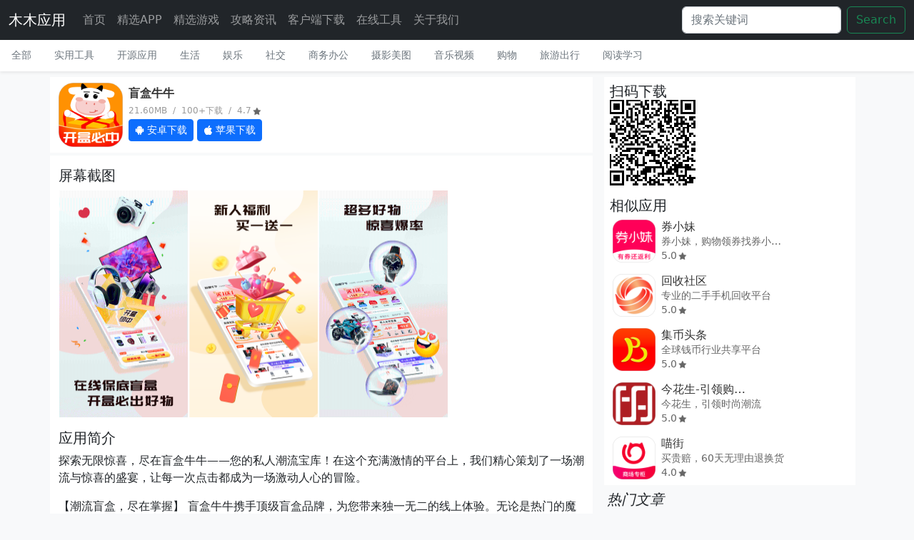

--- FILE ---
content_type: text/html;charset=UTF-8
request_url: https://www.mumudroid.com/detail/7945.html
body_size: 7596
content:
<!DOCTYPE html>
<html lang="zh-CN">
<head>
<meta charset="utf-8">
<meta name="viewport" content="width=device-width, initial-scale=1">
<meta name="keywords" content="盲盒牛牛,木木应用">
<meta name="description" content="探索无限惊喜，尽在盲盒牛牛——您的私人潮流宝库！在这个充满激情的平台上，我们精心策划了一场潮流与惊喜的盛宴，让每一次点击都成为一场激动人心的冒险。 【潮流盲盒，尽在掌握】 盲盒牛牛携手顶级盲盒品牌，为您带来独一无二的线上体验。无论是热门的魔盒、娃娃机，还是风靡全球的扭蛋机，我们一">
<title>盲盒牛牛 app新版本免费下载 - 抽盲盒得惊喜好物</title>
<meta name="applicable-device" content="pc,mobile">
<link href="/view/css/bootstrap.min.css" rel="stylesheet">
<link href="/view/css/offcanvas.css" rel="stylesheet">
<link href="/view/css/app.css" rel="stylesheet">

<!-- Favicons -->
<link rel="apple-touch-icon" href="/view/img/favicons/apple-touch-icon.png" sizes="180x180">
<link rel="icon" href="/view/img/favicons/favicon-32x32.png" sizes="32x32" type="image/png">
<link rel="icon" href="/view/img/favicons/favicon-16x16.png" sizes="16x16" type="image/png">
<link rel="manifest" href="/view/img/favicons/manifest.json">
<link rel="icon" href="/view/img/favicons/favicon.ico">
<link rel="stylesheet" href="/view/css/photoviewer.min.css">
<script src="/view/js/photoviewer.min.js"></script>
<link rel="stylesheet" href="/view/css/app.detail.css">
<meta property="og:title" content="盲盒牛牛 app新版本免费下载 - 抽盲盒得惊喜好物" />
<meta property="og:type" content="article" />
<meta property="og:url" content="https://www.mumudroid.com/detail/7945.html" />
<meta property="og:image" content="https://www.mumudroid.com/upload/images/2404YBEBIYEU.png" />
<meta property="og:description" content="探索无限惊喜，尽在盲盒牛牛——您的私人潮流宝库！在这个充满激情的平台上，我们精心策划了一场潮流与惊喜的盛宴，让每一次点击都成为一场激动人心的冒险。 【潮流盲盒，尽在掌握】 盲盒牛牛携手顶级盲盒品牌，为您带来独一无二的线上体验。无论是热门的魔盒、娃娃机，还是风靡全球的扭蛋机，我们一" />
</head>
<body class="bg-light">
<nav class="navbar navbar-expand-lg fixed-top navbar-dark bg-dark" aria-label="Main navigation">
		  <div class="container-fluid">
		    <a class="navbar-brand" href="https://www.mumudroid.com" title="木木应用">
				<!-- <img class="logo" src="/view/img/logo.png" /> -->
				木木应用
			</a>
		    <button class="navbar-toggler p-0 border-0" type="button" id="navbarSideCollapse" aria-label="Toggle navigation">
		      <span class="navbar-toggler-icon"></span>
		    </button>
		
		    <div class="navbar-collapse offcanvas-collapse" id="navbarsExampleDefault">
		      <ul class="navbar-nav me-auto mb-2 mb-lg-0">
		      		<li class="nav-item">
		      				<a class="nav-link" href="https://www.mumudroid.com/index.html" title="首页">首页</a>
			        </li>
		      		<li class="nav-item">
		      				<a class="nav-link" href="https://www.mumudroid.com/apps.html" title="精选APP">精选APP</a>
			        </li>
		      		<li class="nav-item">
		      				<a class="nav-link" href="https://www.mumudroid.com/games.html" title="精选游戏">精选游戏</a>
			        </li>
		      		<li class="nav-item">
		      				<a class="nav-link" href="https://www.mumudroid.com/topic.html" title="攻略资讯">攻略资讯</a>
			        </li>
		      		<li class="nav-item">
		      				<a class="nav-link" href="https://www.mumudroid.com/detail/8501.html" title="客户端下载">客户端下载</a>
			        </li>
		      		<li class="nav-item">
		      				<a class="nav-link" href="https://www.mumudroid.com/tools/index.html" title="在线工具">在线工具</a>
			        </li>
		      		<li class="nav-item">
		      				<a class="nav-link" href="https://www.mumudroid.com/about.html" title="关于我们">关于我们</a>
			        </li>
		      </ul>
		      <form class="d-flex" role="search" action="/search">
		        <input class="form-control me-2" type="search" placeholder="搜索关键词" aria-label="Search" name="keyword">
		        <button id="search-btn" class="btn btn-outline-success" type="submit">Search</button>
		      </form>
		    </div>
		  </div>
		</nav>
<div class="nav-scroller bg-body shadow-sm">
<nav class="nav" aria-label="Secondary navigation">
<a class="nav-link" aria-current="page" href="https://www.mumudroid.com/apps/all.html">全部</a>
 <a class="nav-link" href="https://www.mumudroid.com/apps/classify10.html">实用工具</a>
 <a class="nav-link" href="https://www.mumudroid.com/apps/classify20.html">开源应用</a>
 <a class="nav-link" href="https://www.mumudroid.com/apps/classify01.html">生活</a>
 <a class="nav-link" href="https://www.mumudroid.com/apps/classify02.html">娱乐</a>
 <a class="nav-link" href="https://www.mumudroid.com/apps/classify03.html">社交</a>
 <a class="nav-link" href="https://www.mumudroid.com/apps/classify04.html">商务办公</a>
 <a class="nav-link" href="https://www.mumudroid.com/apps/classify05.html">摄影美图</a>
 <a class="nav-link" href="https://www.mumudroid.com/apps/classify06.html">音乐视频</a>
 <a class="nav-link" href="https://www.mumudroid.com/apps/classify07.html">购物</a>
 <a class="nav-link" href="https://www.mumudroid.com/apps/classify08.html">旅游出行</a>
 <a class="nav-link" href="https://www.mumudroid.com/apps/classify09.html">阅读学习</a>
 </nav>
</div>

<div class="container" style="padding-top: 8px;">
<!-- 标题 -->
<div class="row mb-2">
<!-- 左侧应用信息 -->
<div class="col-md-8 themed-grid-col">
<!-- 应用名称、图标等 -->
<div class="row mb-1">
<div class="themed-grid-col bg-content" style="white-space: nowrap;">
<img class="img-rounded detail-logo" src="https://www.mumudroid.com/upload/images/2404YBEBIYEU.png" alt="盲盒牛牛" title="盲盒牛牛" loading="lazy"/>
<div class="detail-content">
<p class="detail-title" style="display: flex; align-items: center;">
<span class="d-inline-block text-truncate" style="max-width: 160px;">
盲盒牛牛
</span>
 </p>
<p class="detail-desc">21.60MB &nbsp;/&nbsp; 100+下载 &nbsp;/&nbsp; 4.7<img class="ic-star" src="/view/img/ic_star.png" loading="lazy"></p>
<p>
 <a href="/download?appid=7945&dtype=android" class="btn btn-primary btn-sm btn-download" title="安卓下载" rel="nofollow">
<svg xmlns="http://www.w3.org/2000/svg" width="13" height="13" fill="currentColor" class="bi bi-android2" viewBox="0 0 16 16">
<path d="m10.213 1.471.691-1.26q.069-.124-.048-.192-.128-.057-.195.058l-.7 1.27A4.8 4.8 0 0 0 8.005.941q-1.032 0-1.956.404l-.7-1.27Q5.281-.037 5.154.02q-.117.069-.049.193l.691 1.259a4.25 4.25 0 0 0-1.673 1.476A3.7 3.7 0 0 0 3.5 5.02h9q0-1.125-.623-2.072a4.27 4.27 0 0 0-1.664-1.476ZM6.22 3.303a.37.37 0 0 1-.267.11.35.35 0 0 1-.263-.11.37.37 0 0 1-.107-.264.37.37 0 0 1 .107-.265.35.35 0 0 1 .263-.11q.155 0 .267.11a.36.36 0 0 1 .112.265.36.36 0 0 1-.112.264m4.101 0a.35.35 0 0 1-.262.11.37.37 0 0 1-.268-.11.36.36 0 0 1-.112-.264q0-.154.112-.265a.37.37 0 0 1 .268-.11q.155 0 .262.11a.37.37 0 0 1 .107.265q0 .153-.107.264M3.5 11.77q0 .441.311.75.311.306.76.307h.758l.01 2.182q0 .414.292.703a.96.96 0 0 0 .7.288.97.97 0 0 0 .71-.288.95.95 0 0 0 .292-.703v-2.182h1.343v2.182q0 .414.292.703a.97.97 0 0 0 .71.288.97.97 0 0 0 .71-.288.95.95 0 0 0 .292-.703v-2.182h.76q.436 0 .749-.308.31-.307.311-.75V5.365h-9zm10.495-6.587a.98.98 0 0 0-.702.278.9.9 0 0 0-.293.685v4.063q0 .406.293.69a.97.97 0 0 0 .702.284q.42 0 .712-.284a.92.92 0 0 0 .293-.69V6.146a.9.9 0 0 0-.293-.685 1 1 0 0 0-.712-.278m-12.702.283a1 1 0 0 1 .712-.283q.41 0 .702.283a.9.9 0 0 1 .293.68v4.063a.93.93 0 0 1-.288.69.97.97 0 0 1-.707.284 1 1 0 0 1-.712-.284.92.92 0 0 1-.293-.69V6.146q0-.396.293-.68"/>
</svg>
安卓下载
</a>


 <a href="/download?appid=7945&dtype=ios" class="btn btn-primary btn-sm btn-download" title="苹果下载" rel="nofollow">
<svg xmlns="http://www.w3.org/2000/svg" width="13" height="13" fill="currentColor" class="bi bi-apple" viewBox="0 0 16 16">
<path d="M11.182.008C11.148-.03 9.923.023 8.857 1.18c-1.066 1.156-.902 2.482-.878 2.516s1.52.087 2.475-1.258.762-2.391.728-2.43m3.314 11.733c-.048-.096-2.325-1.234-2.113-3.422s1.675-2.789 1.698-2.854-.597-.79-1.254-1.157a3.7 3.7 0 0 0-1.563-.434c-.108-.003-.483-.095-1.254.116-.508.139-1.653.589-1.968.607-.316.018-1.256-.522-2.267-.665-.647-.125-1.333.131-1.824.328-.49.196-1.422.754-2.074 2.237-.652 1.482-.311 3.83-.067 4.56s.625 1.924 1.273 2.796c.576.984 1.34 1.667 1.659 1.899s1.219.386 1.843.067c.502-.308 1.408-.485 1.766-.472.357.013 1.061.154 1.782.539.571.197 1.111.115 1.652-.105.541-.221 1.324-1.059 2.238-2.758q.52-1.185.473-1.282"/>
<path d="M11.182.008C11.148-.03 9.923.023 8.857 1.18c-1.066 1.156-.902 2.482-.878 2.516s1.52.087 2.475-1.258.762-2.391.728-2.43m3.314 11.733c-.048-.096-2.325-1.234-2.113-3.422s1.675-2.789 1.698-2.854-.597-.79-1.254-1.157a3.7 3.7 0 0 0-1.563-.434c-.108-.003-.483-.095-1.254.116-.508.139-1.653.589-1.968.607-.316.018-1.256-.522-2.267-.665-.647-.125-1.333.131-1.824.328-.49.196-1.422.754-2.074 2.237-.652 1.482-.311 3.83-.067 4.56s.625 1.924 1.273 2.796c.576.984 1.34 1.667 1.659 1.899s1.219.386 1.843.067c.502-.308 1.408-.485 1.766-.472.357.013 1.061.154 1.782.539.571.197 1.111.115 1.652-.105.541-.221 1.324-1.059 2.238-2.758q.52-1.185.473-1.282"/>
</svg>
苹果下载
</a>
 </p>
</div>
</div>
</div>
<div class="row mb-1 main-content bg-content">

<!-- 屏幕截图 -->
<h5>屏幕截图</h5>
<div class="d-flex flex-row flex-nowrap overflow-auto phone-screen">
 <img src="https://www.mumudroid.com/upload/images/2404LZLKCTIU.png" alt="盲盒牛牛介绍图" height="320" class="border border-white phone-screen-picture" index="0" loading="lazy">
 <img src="https://www.mumudroid.com/upload/images/2404PDPMMKUG.png" alt="盲盒牛牛介绍图" height="320" class="border border-white phone-screen-picture" index="1" loading="lazy">
 <img src="https://www.mumudroid.com/upload/images/2404YDTEMYYM.png" alt="盲盒牛牛介绍图" height="320" class="border border-white phone-screen-picture" index="2" loading="lazy">
 </div>
<!-- 应用简介 -->
<h5>应用简介</h5>
<article class="blog-post">

 <div style="text-align: center;">
 
<!-- Google Adsense -->
<script async src="https://pagead2.googlesyndication.com/pagead/js/adsbygoogle.js?client=ca-pub-6030663167952482"
crossorigin="anonymous"></script>
<ins class="adsbygoogle"
style="display:block; text-align:center;"
data-ad-layout="in-article"
data-ad-format="fluid"
data-ad-client="ca-pub-6030663167952482"
data-ad-slot="5013275996">
<!--正式代码开始www.mumudroid.com-->
<!-- <div class="u25iesmywudcuwdxivoar" data-unitid="u25iesmywudcuwdxivoar"></div>-->
<!-- <script src="https://unionapi.ichuxi.cn/js/adsbymumudroid_loadwhenvisible.js"></script>-->
<!-- <script type="text/javascript">-->
<!-- loadAdWhenVisible('.u25iesmywudcuwdxivoar');-->
<!-- </script>-->
<!--正式代码结束-->
</ins>
<script>
(adsbygoogle = window.adsbygoogle || []).push({});
</script>

 </div>
 <p>探索无限惊喜，尽在盲盒牛牛——您的私人潮流宝库！在这个充满激情的平台上，我们精心策划了一场潮流与惊喜的盛宴，让每一次点击都成为一场激动人心的冒险。 </p>
<p>【潮流盲盒，尽在掌握】 盲盒牛牛携手顶级盲盒品牌，为您带来独一无二的线上体验。无论是热门的魔盒、娃娃机，还是风靡全球的扭蛋机，我们一网打尽，让您轻松尽享潮流尖货。此外，我们还不定期推出各类数码新品、潮流服饰、美妆护肤品等，满足您多元化的购物需求。</p>
<p>【惊喜连连，好运不断】 在盲盒牛牛，好运随时降临。我们承诺每个盲盒都有实打实的回报，让您花的每一分钱都物超所值。我们的高爆率保证，让您在开盒瞬间体验到前所未有的兴奋与满足。无论是千岛、元气玛特，还是叮当魔盒，每一次点击都是向幸运致敬。</p>
<p>【循环利用，积分换购】 不喜欢这次的盲盒收获？没关系！我们的积分回收系统让您手中的每一个商品都能转化为新的惊喜。使用积分兑换，盲盒牛牛商城内的丰富商品任您挑选，让您的每一份投入都物有所值。</p>
<p>【随时随地，尽享潮流】 告别繁琐的线下排队，盲盒牛牛让您随时随地在线开盲盒。简单点击，即刻开启您的潮流探索之旅。</p>
<p>加入我们，让每一次开盒都成为您生活中的小确幸！ 快来盲盒牛牛，开启您的潮流生活新篇章！在这里，惊喜不断，潮流不息，只待您的光临！</p>
<p><br></p>
 <div style="text-align: center;">
<!--正式代码开始www.mumudroid.com-->
<div class="u25iesmywudcuwdxivoar"></div>
<script type="text/javascript">
var unitid = 'u25iesmywudcuwdxivoar';
window.mumudroidunion = window.mumudroidunion || [];
if(!window.mumudroidunion.includes(unitid)){
window.mumudroidunion.push(unitid);
}
</script>
<script src="https://unionapi.ichuxi.cn/js/adsbymumudroid_v2.js" async defer></script>
<!--正式代码结束-->
</div>
 </article>

<!-- 当前版本、Android 系统版本要求 -->
<h5>版本信息</h5>
<div class="row">
<div class="col-6 themed-grid-col version-item">
<strong>当前版本</strong>
<br>
1.6.6
</div>
<div class="col-6 themed-grid-col version-item">
<strong>包名称</strong>
<br>
com.ynjkeji.box.mhnn
</div>
</div>
<div class="row">
<div class="col-6 themed-grid-col version-item">
<strong>系统要求</strong>
<br>
Android 5.0+
</div>
<div class="col-6 themed-grid-col version-item">
<strong>更新日期</strong>
<br>
2024-12-07
</div>
</div>
<div class="row">
<div class="col-6 themed-grid-col version-item">
<strong>开发者</strong>
<br>
江西君穗信息科技有限公司
</div>
<div class="col-6 themed-grid-col version-item">
<strong>隐私政策</strong>
<br>
 未设置
 </div>
</div>
<!-- 权限信息 -->
<h5>权限信息</h5>
 <div class="row">
<div class="col-6 themed-grid-col">未设置</div>
</div>


<h5>用户反馈</h5>
<div>
<a href="https://www.mumudroid.com/report/7945.html" class="btn btn-link btn-sm other-btn">举报违规</a>
&nbsp;&nbsp;
<a href="https://www.mumudroid.com/feedback/7945.html" class="btn btn-link btn-sm other-btn">反馈意见</a>
</div>
<h5>用户评价</h5>
<div>
<div id="list-group" class="list-group w-auto">
 暂无评论，评论区的故事，期待从您开始！
 </div>
 <p style="text-align: left; margin-top: 16px; margin-bottom:16px;">
 <a href="https://www.mumudroid.com/reviews/7945.html"><button type="button" class="btn btn-outline-secondary">新增评论</button></a>
 </p>
</div>
</div>
</div>
<!-- 右侧类似应用 -->
<div class="col-md-4 themed-grid-col detail-right">
<h5 class="detail-right-item bg-content">扫码下载</h5>
<div class="qrcode detail-right-item bg-content">
<div id="qrcode"></div>
</div>
 <h5 class="detail-right-item bg-content">相似应用</h5>
 <div class="row detail-right-item bg-content" style="white-space: nowrap;">
<a class="themed-grid-col item-list" href="https://www.mumudroid.com/detail/3787.html" style="display: block;" title="券小妹">
<img class="img-rounded item-list-img" src="https://www.mumudroid.com/upload/images/2403BFDAXVAB.png" alt="券小妹" loading="lazy"/>
<div class="item-list-text-content">
<p class="item-title text-truncate">券小妹</p>
<p class="item-desc text-truncate">券小妹，购物领券找券小妹！</p>
<p class="item-star">5.0<img class="ic-star" src="/view/img/ic_star.png" loading="lazy"></p>
</div>
</a>
</div>
 <div class="row detail-right-item bg-content" style="white-space: nowrap;">
<a class="themed-grid-col item-list" href="https://www.mumudroid.com/detail/9395.html" style="display: block;" title="回收社区">
<img class="img-rounded item-list-img" src="https://www.mumudroid.com/upload/images/2405USZASNYW.png" alt="回收社区" loading="lazy"/>
<div class="item-list-text-content">
<p class="item-title text-truncate">回收社区</p>
<p class="item-desc text-truncate">专业的二手手机回收平台</p>
<p class="item-star">5.0<img class="ic-star" src="/view/img/ic_star.png" loading="lazy"></p>
</div>
</a>
</div>
 <div class="row detail-right-item bg-content" style="white-space: nowrap;">
<a class="themed-grid-col item-list" href="https://www.mumudroid.com/detail/1589.html" style="display: block;" title="集币头条">
<img class="img-rounded item-list-img" src="https://www.mumudroid.com/upload/images/2402KCQRRSNI.png" alt="集币头条" loading="lazy"/>
<div class="item-list-text-content">
<p class="item-title text-truncate">集币头条</p>
<p class="item-desc text-truncate">全球钱币行业共享平台</p>
<p class="item-star">5.0<img class="ic-star" src="/view/img/ic_star.png" loading="lazy"></p>
</div>
</a>
</div>
 <div class="row detail-right-item bg-content" style="white-space: nowrap;">
<a class="themed-grid-col item-list" href="https://www.mumudroid.com/detail/7533.html" style="display: block;" title="今花生-引领购物新风尚">
<img class="img-rounded item-list-img" src="https://www.mumudroid.com/upload/images/2404XIXMOUAV.png" alt="今花生-引领购物新风尚" loading="lazy"/>
<div class="item-list-text-content">
<p class="item-title text-truncate">今花生-引领购物新风尚</p>
<p class="item-desc text-truncate">今花生，引领时尚潮流</p>
<p class="item-star">5.0<img class="ic-star" src="/view/img/ic_star.png" loading="lazy"></p>
</div>
</a>
</div>
 <div class="row detail-right-item bg-content" style="white-space: nowrap;">
<a class="themed-grid-col item-list" href="https://www.mumudroid.com/detail/9433.html" style="display: block;" title="喵街">
<img class="img-rounded item-list-img" src="https://www.mumudroid.com/upload/images/2405FNLKOJUZ.png" alt="喵街" loading="lazy"/>
<div class="item-list-text-content">
<p class="item-title text-truncate">喵街</p>
<p class="item-desc text-truncate">买贵赔，60天无理由退换货</p>
<p class="item-star">4.0<img class="ic-star" src="/view/img/ic_star.png" loading="lazy"></p>
</div>
</a>
</div>

 <div class="ads detail-right-item bg-content">
 
<!-- 应用详情右侧 -->
<script async src="https://pagead2.googlesyndication.com/pagead/js/adsbygoogle.js?client=ca-pub-6030663167952482"
crossorigin="anonymous"></script>
<!-- MUMUDROID右侧 -->
<ins class="adsbygoogle"
style="display:block"
data-ad-client="ca-pub-6030663167952482"
data-ad-slot="1256798157"
data-ad-format="auto"
data-full-width-responsive="true"></ins>
<script>
(adsbygoogle = window.adsbygoogle || []).push({});
</script>

 </div>

 <h5 class="fst-italic">热门文章</h5>
<ol class="list-unstyled mb-0">
 <li style="padding:6px;"><a href="https://www.mumudroid.com/topic_detail/0312.html" title="微信开放平台安卓应用签名填写及签名查询工具指南">微信开放平台安卓应用签名填写及签名查询工具指南</a></li>
 <li style="padding:6px;"><a href="https://www.mumudroid.com/topic_detail/0387.html" title="俄罗斯方块单机版免费下载：经典怀旧界面，单机畅玩">俄罗斯方块单机版免费下载：经典怀旧界面，单机畅玩</a></li>
 <li style="padding:6px;"><a href="https://www.mumudroid.com/topic_detail/0139.html" title="《三国：谋定天下》开荒阵容刘备诸葛亮张飞战法加点推荐">《三国：谋定天下》开荒阵容刘备诸葛亮张飞战法加点推荐</a></li>
 <li style="padding:6px;"><a href="https://www.mumudroid.com/topic_detail/0658.html" title="别再让模糊准星拖你后腿！职业级瞄准神器来了！">别再让模糊准星拖你后腿！职业级瞄准神器来了！</a></li>
 <li style="padding:6px;"><a href="https://www.mumudroid.com/topic_detail/0353.html" title="无需数据线、秒传大文件！用LocalSend实现iPhone与Windows电脑互传文件">无需数据线、秒传大文件！用LocalSend实现iPhone与Windows电脑互传文件</a></li>
 <li style="padding:6px;"><a href="https://www.mumudroid.com/topic_detail/0135.html" title="《三国：谋定天下》演武大会新手如何玩？">《三国：谋定天下》演武大会新手如何玩？</a></li>
 <li style="padding:6px;"><a href="https://www.mumudroid.com/topic_detail/0540.html" title="《王国纪元》深度体验：新区老区与战区的玩法攻略">《王国纪元》深度体验：新区老区与战区的玩法攻略</a></li>
 <li style="padding:6px;"><a href="https://www.mumudroid.com/topic_detail/0623.html" title="安卓APP备案：如何快捷获取安卓APP的包名、证书MD5指纹、公钥">安卓APP备案：如何快捷获取安卓APP的包名、证书MD5指纹、公钥</a></li>
 </ol>

</div>
</div>
<footer class="d-flex flex-wrap justify-content-between align-items-center py-3 my-4 border-top">
 <p class="col-md-4 mb-0 text-muted">
&copy; 2025&nbsp;<a href="https://www.mumudroid.com">木木应用</a>&nbsp;
ICP证:<a href="https://beian.miit.gov.cn/" target="_blank" rel="nofollow">陕ICP备2023000302号-8</a>
</p>
<ul class="nav col-md-4 justify-content-end">
 <li class="nav-item">
<a class="nav-link px-2 text-muted" href="https://www.mumudroid.com/feedback.html">用户反馈</a>
</li>
 <li class="nav-item">
<a class="nav-link px-2 text-muted" href="https://www.mumudroid.com/tools/index.html">在线工具</a>
</li>
 <li class="nav-item">
<a class="nav-link px-2 text-muted" href="https://www.mumudroid.com/about.html">关于我们</a>
</li>
 </ul>
</footer>
<script src="/view/js/bootstrap.bundle.min.js"></script>
<script src="/view/js/offcanvas.js"></script>
<!-- Matomo -->
<script>
var _paq = window._paq = window._paq || [];
/* tracker methods like "setCustomDimension" should be called before "trackPageView" */
_paq.push(['trackPageView']);
_paq.push(['enableLinkTracking']);
(function() {
var u="//www.geekapp.cn/analytics/";
_paq.push(['setTrackerUrl', u+'matomo.php']);
_paq.push(['setSiteId', '3']);
var d=document, g=d.createElement('script'), s=d.getElementsByTagName('script')[0];
g.async=true; g.src=u+'matomo.js'; s.parentNode.insertBefore(g,s);
})();
</script>
<!-- End Matomo Code -->

</div>
<script src="/view/js/qrcode.min.js"></script>
<script type="text/javascript">
var qrcode = new QRCode(document.getElementById("qrcode"), {
text: window.location.href,
width: 120,
height: 120,
colorDark : "#000000",
colorLight : "#ffffff",
correctLevel : QRCode.CorrectLevel.H
});
</script>
<script src="/view/js/jquery-3.6.0.min.js"></script>
<div class="weixin-tip">
<p class="weixin-tip-content">
<img id="tip_weixin" datasrc="/view/img/tip_weixin.png" alt="微信打开"/>
</p>
</div>
<script type="text/javascript">
$(window).on("load", function(){
var winHeight = $(window).height();
function is_weixin() {
var ua = navigator.userAgent.toLowerCase();
if (ua.match(/MicroMessenger/i) == "micromessenger") {
return true;
} else {
return false;
}
}
var isWeixin = is_weixin();
if(isWeixin){
$('#tip_weixin').attr('src', $('#tip_weixin').attr('datasrc'));
$(".weixin-tip").css("height",winHeight);
$(".weixin-tip").show();
$(".weixin-tip").click(function(e){
$(".weixin-tip").hide();
});
}
//应用截图预览
function showPicture(initIndex){
var items = [];
$('.phone-screen-picture').each(function(){
var src = $(this).attr('src');
if(src){
items.push(
{
src: src,
title: '应用截图'
}
);
}
});
var options = {
index: parseInt(initIndex),
footerToolbar: ['prev', 'next', 'rotateRight'],
multiInstances: false
};
new PhotoViewer(items, options);
}
$('.phone-screen-picture').click(function(e){
e.preventDefault();
var initIndex = $(this).attr('index');
showPicture(initIndex);
});
$.get('../api/tongji?appid=7945&type=view&timestamp=1769840063502&sign=0e877f13a0518d49cb23b2919592a80c');
 });
//高速下载处理
var downloadHandle = function(){
window.location.href = 'https://static.mumudroid.com/apk/com.mumudroid.appstore-29.apk?ts=1769840063&sign=9423f623db1ce6e56df21a7c5938a253';
};
function downloadClient(package_name){
window.location.href = 'mumudroid://details?id='+package_name;
setTimeout(downloadHandle, 3000);
}
</script>
<!--false关闭微信分享-->

</body>
</html>

--- FILE ---
content_type: text/html; charset=utf-8
request_url: https://www.google.com/recaptcha/api2/aframe
body_size: 268
content:
<!DOCTYPE HTML><html><head><meta http-equiv="content-type" content="text/html; charset=UTF-8"></head><body><script nonce="QMEd4zNMfE9Kqf7Ip7PV6Q">/** Anti-fraud and anti-abuse applications only. See google.com/recaptcha */ try{var clients={'sodar':'https://pagead2.googlesyndication.com/pagead/sodar?'};window.addEventListener("message",function(a){try{if(a.source===window.parent){var b=JSON.parse(a.data);var c=clients[b['id']];if(c){var d=document.createElement('img');d.src=c+b['params']+'&rc='+(localStorage.getItem("rc::a")?sessionStorage.getItem("rc::b"):"");window.document.body.appendChild(d);sessionStorage.setItem("rc::e",parseInt(sessionStorage.getItem("rc::e")||0)+1);localStorage.setItem("rc::h",'1769840068245');}}}catch(b){}});window.parent.postMessage("_grecaptcha_ready", "*");}catch(b){}</script></body></html>

--- FILE ---
content_type: text/css
request_url: https://www.mumudroid.com/view/css/offcanvas.css
body_size: 809
content:
html,
body {
  overflow-x: hidden; /* Prevent scroll on narrow devices */
}

body {
  padding-top: 56px;
}

@media (max-width: 991.98px) {
  .offcanvas-collapse {
    position: fixed;
    top: 56px; /* Height of navbar */
    bottom: 0;
    left: 100%;
    width: 100%;
    padding-right: 1rem;
    padding-left: 1rem;
    overflow-y: auto;
    visibility: hidden;
    background-color: #343a40;
    transition: transform .3s ease-in-out, visibility .3s ease-in-out;
  }
  .offcanvas-collapse.open {
    visibility: visible;
    transform: translateX(-100%);
  }
}

.nav-scroller .nav {
  color: rgba(255, 255, 255, .75);
}

.nav-scroller .nav-link {
  padding-top: .75rem;
  padding-bottom: .75rem;
  font-size: .875rem;
  color: #6c757d;
}

.nav-scroller .nav-link:hover {
  color: #007bff;
}

.nav-scroller .active {
  font-weight: 500;
  color: #343a40;
}

.bg-purple {
  background-color: #6f42c1;
}


--- FILE ---
content_type: text/css
request_url: https://www.mumudroid.com/view/css/app.detail.css
body_size: 599
content:
.bd-placeholder-img {
    font-size: 1.125rem;
    text-anchor: middle;
    -webkit-user-select: none;
    -moz-user-select: none;
    user-select: none;
  }

  @media (min-width: 768px) {
    .bd-placeholder-img-lg {
      font-size: 3.5rem;
    }
  }

  .b-example-divider {
    height: 3rem;
    background-color: rgba(0, 0, 0, .1);
    border: solid rgba(0, 0, 0, .15);
    border-width: 1px 0;
    box-shadow: inset 0 .5em 1.5em rgba(0, 0, 0, .1), inset 0 .125em .5em rgba(0, 0, 0, .15);
  }

  .b-example-vr {
    flex-shrink: 0;
    width: 1.5rem;
    height: 100vh;
  }

  .bi {
    vertical-align: -.125em;
    fill: currentColor;
  }

  .nav-scroller {
    position: relative;
    z-index: 2;
    height: 2.75rem;
    overflow-y: hidden;
  }

  .nav-scroller .nav {
    display: flex;
    flex-wrap: nowrap;
    padding-bottom: 1rem;
    margin-top: -1px;
    overflow-x: auto;
    text-align: center;
    white-space: nowrap;
    -webkit-overflow-scrolling: touch;
  }

  /* wechat tip style */
 .weixin-tip-content img{max-width: 100%; height: auto;}
 .weixin-tip{display: none; position: fixed; left:0; top:0; bottom:0; background: rgba(0,0,0,0.8); filter:alpha(opacity=80);  height: 100%; width: 100%; z-index: 10000;}
 .weixin-tip-content{text-align: center; margin-top: 10%; padding:0 5%;}
 
 .gift-list {
 	background: #FFF3E0;
 	color: #E65100;
 	padding: 6px 12px;
 	border-radius: 16px;
 	font-weight: bold;
 	font-size: 16px;
 	display: inline-block;
 	cursor: pointer;
}
#gift-id{
    font-size: 22px;
}